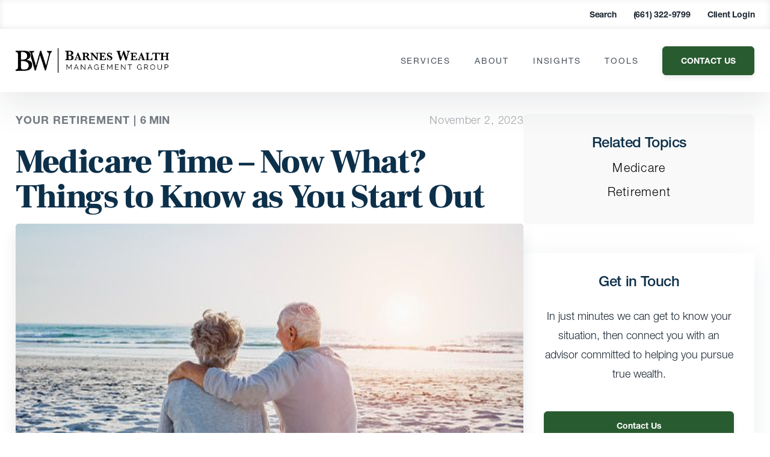

--- FILE ---
content_type: image/svg+xml
request_url: https://www.barneswealth.com/?svg-icon=arrow-down
body_size: 282
content:
<?xml version="1.0" encoding="UTF-8"?>
<svg width="24px" height="24px" viewBox="0 0 24 24" version="1.1" xmlns="http://www.w3.org/2000/svg" xmlns:xlink="http://www.w3.org/1999/xlink">
    <!-- Generator: Sketch 54.1 (76490) - https://sketchapp.com -->
    <title>Icon/Arrow_Gold</title>
    <desc>Created with Sketch.</desc>
    <g id="Icon/Arrow_Gold" stroke="none" stroke-width="1" fill="none" fill-rule="evenodd">
        <g id="arrow-down-2" transform="translate(7.000000, 9.000000)" fill="#295b30">
            <path d="M0.514321956,0.725343334 C0.667979283,0.492854978 0.979388969,0.430031961 1.20987496,0.585024198 C1.21720241,0.589951602 1.22439993,0.595072808 1.23146004,0.600382492 L4.97409731,3.41510004 C5.28610954,3.64975444 5.71389046,3.64975444 6.02590269,3.41510004 L9.76853996,0.600382492 C9.99061685,0.433365578 10.3048736,0.479564526 10.470452,0.703570731 C10.475716,0.710692177 10.4807931,0.717952229 10.485678,0.725343334 C10.6582256,0.986413129 10.6333565,1.33225749 10.4252653,1.56547855 L6.3719589,6.1082784 C5.93854625,6.59403167 5.19680659,6.63340976 4.71523699,6.19623181 C4.6846631,6.16847625 4.65555761,6.1391179 4.6280411,6.1082784 L0.574734684,1.56547855 C0.366643541,1.33225749 0.341774447,0.986413129 0.514321956,0.725343334 Z" id="Combined-Shape"></path>
        </g>
    </g>
</svg>